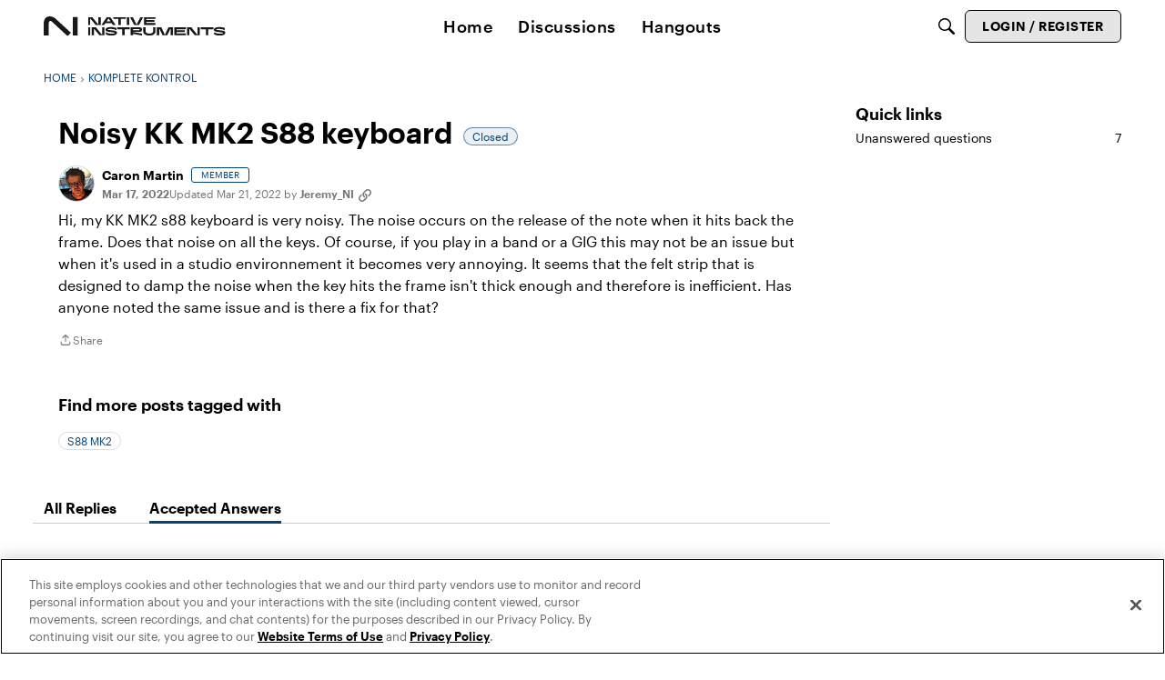

--- FILE ---
content_type: application/x-javascript
request_url: https://community.native-instruments.com/dist/v2/layouts/chunks/addons/vanilla/CommentsBulkActions.classes.CLc78TcZ.min.js
body_size: -170
content:
import{i as o}from"../../../vendor/vendor/react-core.BgLhaSja.min.js";import{a1 as e}from"../../../entries/layouts.CU6UxUpk.min.js";const a=e(()=>({modalHeader:o({marginBottom:16},"label:CommentsBulkActions-classes-modalHeader"),topLevelError:o({marginTop:8,marginBottom:16},"label:CommentsBulkActions-classes-topLevelError")}));export{a as c};


--- FILE ---
content_type: application/x-javascript
request_url: https://community.native-instruments.com/dist/v2/layouts/chunks/addons/knowledge/OtherLanguagesPlaceHolder.BfO74aN0.min.js
body_size: -60
content:
import{j as e}from"../../../vendor/vendor/react-core.BgLhaSja.min.js";import{aW as n,d_ as r,cf as l,bp as a,bi as o,t as c,a2 as t,at as d}from"../../../entries/layouts.CU6UxUpk.min.js";function u(){const i=n("articleOtherLanguages"),s=r(l().mediaQueries);return e.jsxs("div",{className:a("otherLanguages","panelList",s.root),children:[e.jsx(o,{children:c("Loading")}),e.jsx(t,{height:20,width:"75%",className:a("panelList-title",s.title),id:i}),e.jsx(d,{height:10}),e.jsx(t,{height:14,width:"50%"})]})}export{u as O};
